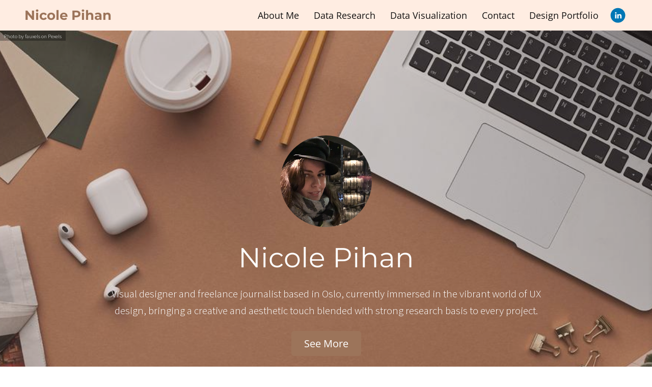

--- FILE ---
content_type: text/html; charset=utf-8
request_url: https://www.nicolepihan.com/
body_size: 12835
content:
<!DOCTYPE html>
<html lang="en" id="">
<head>

    

    
    <title>About Me - Nicole Pihan</title>
    

    

    
    <meta http-equiv="content-language" content="en">
    

    <meta http-equiv="Content-Type" content="text/html; charset=utf-8">
    <meta name="viewport" content="width=device-width, initial-scale=1, maximum-scale=5">
    <link rel="shortcut icon" href="https://media.journoportfolio.com/users/83637/favicons/606933d9-f1b2-420c-8fd4-77d8490126ad.png">
    <meta name="twitter:card" content="summary">
    <meta content="Nicole Pihan" property="og:site_name">
    <meta property="og:type" content="website">
    <link rel="preconnect" href="https://media.journoportfolio.com">

    

    
    <link rel="sitemap" type="application/xml" title="Sitemap" href="/sitemap.xml" />
    
    
    

    <base href="/">
    <meta content="Nicole Pihan" name="author">

    
    <meta prefix="og: http://ogp.me/ns#" property="og:title" content="About Me - Nicole Pihan">
    <meta content="About Me - Nicole Pihan" name="twitter:title" property="og:title">
    <meta prefix="og: http://ogp.me/ns#" property="og:description" content="Nicole Pihan and all of her samples of written work, digital designs and data visualization in one place">
    


    
    <link rel="canonical" href="https://www.nicolepihan.com/">
    <meta content="Nicole Pihan and all of her samples of written work, digital designs and data visualization in one place" name="twitter:description" property="og:description">
    <meta content="https://www.nicolepihan.com/" name="twitter:url" property="og:url">
    <meta content="Nicole Pihan and all of her samples of written work, digital designs and data visualization in one place" name="description">
    

    

    
        
            
        <meta prefix="og: http://ogp.me/ns#" property="og:image" content="https://media.journoportfolio.com/users/83637/images/profiles/d6cf0bab-3f8f-4e03-823c-1e75d155bdc2.jpg">
        <meta content="https://media.journoportfolio.com/users/83637/images/profiles/d6cf0bab-3f8f-4e03-823c-1e75d155bdc2.jpg" name="twitter:image" property="og:image">
            
        
    

    <link rel="alternate" type="application/rss+xml" title="Nicole Pihan" href="/rss.xml">

    

    <style id="temp-styles">
      #app,.jp-column-mount,.jp-block-mount,.jp-section-mount { display: none; }
    </style>

    

    

    
    <link href="/styles.css" rel="stylesheet">
    

    <script type="text/javascript" src="/scripts.js"></script>

    
</head>
<body  data-global-block-id="6316639" id="" data-transparent-header="false" data-button-style-hover="slide-up" data-animation-style="fade-in">

  <svg id="icon-defs" version="2.0" style="display: none">
    <defs>

      <symbol id="cart-icon" viewBox="0,-960,960,960">
        <g transform="translate(0,250)">
          <path d="M286.788-81Q257-81 236-102.212q-21-21.213-21-51Q215-183 236.212-204q21.213-21 51-21Q317-225 338-203.788q21 21.213 21 51Q359-123 337.788-102q-21.213 21-51 21Zm400 0Q657-81 636-102.212q-21-21.213-21-51Q615-183 636.212-204q21.213-21 51-21Q717-225 738-203.788q21 21.213 21 51Q759-123 737.788-102q-21.213 21-51 21ZM235-741l110 228h288l125-228H235Zm-30-60h589.074q22.964 0 34.945 21Q841-759 829-738L694-495q-11 19-28.559 30.5Q647.881-453 627-453H324l-56 104h491v60H277q-42 0-60.5-28t.5-63l64-118-152-322H51v-60h117l37 79Zm140 288h288-288Z" />
        </g>
      </symbol>

    
      
      <symbol id="linkedin" viewBox="0,0,2134,2134">
        <g transform="translate(0,418)">
          <path d="M1101,-365 C1316,-365,1531,-282,1746,-116 C1905,44,2003,188,2038,316 C2086,423,2098,591,2098,632 C2098,632,2098,729,2098,729 C2082,876,2050,1000,2001,1100 C1894,1317,1730,1481,1509,1592 C1351,1657,1209,1690,1083,1690 C1083,1690,1071,1690,1071,1690 C816,1690,583,1597,372,1410 C239,1272,156,1150,123,1045 C86,963,62,860,50,735 C50,735,50,607,50,607 C50,398,137,185,311,-31 C539,-254,786,-365,1053,-365 C1053,-365,1101,-365,1101,-365Z M664,328 C675,389,714,419,779,419 C832,419,869,389,889,328 C889,328,889,322,889,322 C889,259,850,223,773,212 C726,212,689,238,664,291 C664,291,664,328,664,328Z M676,1076 C677,1084,681,1088,688,1088 C688,1088,858,1088,858,1088 C866,1088,870,1084,870,1076 C870,1076,870,522,870,522 C870,522,858,498,858,498 C858,498,688,498,688,498 C680,499,676,503,676,510 C676,510,676,1076,676,1076Z M980,1076 C981,1084,985,1088,992,1088 C992,1088,1162,1088,1162,1088 C1170,1088,1174,1084,1174,1076 C1174,1076,1174,766,1174,766 C1184,681,1219,638,1278,638 C1347,638,1381,681,1381,766 C1381,766,1381,1076,1381,1076 C1382,1084,1386,1088,1393,1088 C1393,1088,1576,1088,1576,1088 C1576,1088,1576,705,1576,705 C1576,636,1543,573,1478,516 C1429,496,1398,486,1387,486 C1387,486,1326,486,1326,486 C1279,488,1232,512,1187,559 C1187,559,1174,559,1174,559 C1174,559,1174,498,1174,498 C1174,498,980,498,980,498 C980,498,980,1076,980,1076Z" />
        </g>
      </symbol>
      
    
    </defs>
  </svg>

    

    
    <div
    class="block block--block-element block-navigation" 
    data-definition-name="Navigation"
    data-definition-type="navigation"
    data-id="6316638"
    data-order="0"
    id="block-6316638"
    
>
  
<style>
:root {
--header-height: 60px;
}

body .page {padding-top: var(--header-height);}
/*body .page .content .section { min-height: calc(var(--jp-section-min-height) - var(--header-height)); }*/

body[data-transparent-header=true]:not(.scrolled) .header { background: transparent; }
body[data-transparent-header=true]:not(.scrolled) .header .menu ul > li > a{ background: transparent !important; }
body[data-transparent-header=true]:not(.scrolled) .header .menu ul > li { background: transparent !important; }

body[data-transparent-header=true] .page{padding-top: 0;}
body[data-transparent-header=true] .page .content .section:first-child > .img-credit {display: none;} 
body[data-transparent-header=true] .page .content .section:first-child .jp-section-mount .jp-divider-add--top {top: calc(var(--header-height) - 15px);}
body[data-transparent-header=true] .page .content .section:first-child .jp-section-mount .jp-toolbar--section {top: calc(var(--header-height) + 30px);}
body[data-transparent-header=true] .page .content .section:first-child .jp-section-overlay-buttons {top: calc(var(--header-height) + 30px);}
</style>

  <div class="header nav-style--links height--medium header--left ">
      <div class="header__inner">


      <div class="social-icons style-colour">
      
      
<a target="_blank" href="https://www.linkedin.com/in/nicole-pihan-b85177155">
  <i class="social-icon"><svg version="2.0" style="fill: #0177b5 !important;"><use href="#linkedin" /></svg></i>
</a>
      
      
      </div>

      <div class="logo">
        
          <a href="/" data-portfolio-title>Nicole Pihan</a>
        
      </div>
      <nav class="menu">

          
            <ul>
              
              <li><a  target="_self" class="" href="/">About Me</a>

              
              </li>
              
              <li><a  target="_self" class="" href="/data-research/">Data Research</a>

              
              </li>
              
              <li><a  target="_self" class="" href="/data-visualization/">Data Visualization</a>

              
              </li>
              
              <li><a  target="_self" class="" href="/contact/">Contact</a>

              
              </li>
              
              <li><a  target="_self" class="" href="/design-portfolio/">Design Portfolio</a>

              
              </li>
              
            </ul>
          

          
          
          <div class="social-icons style-colour">
          
          
        <a target="_blank" href="https://www.linkedin.com/in/nicole-pihan-b85177155" aria-label="Linkedin">
          <i class="social-icon"><svg version="2.0" style="fill: #0177b5 !important;"><use href="#linkedin" /></svg></i>
        </a>
          
          
          </div>
          
          

          
          <div class="navicon">
              <span class="lines"></span>
          </div>
          
          
          

      </nav>
  </div>
  </div>

  <div class="sidebar sidebar--left">
      <div class="sidebar__inner">

          <div class="menu-list">

              
              <a  target="_self" class="" href="/">About Me</a>

              
              
              <a  target="_self" class="" href="/data-research/">Data Research</a>

              
              
              <a  target="_self" class="" href="/data-visualization/">Data Visualization</a>

              
              
              <a  target="_self" class="" href="/contact/">Contact</a>

              
              
              <a  target="_self" class="" href="/design-portfolio/">Design Portfolio</a>

              
              


              

          </div>

      </div>
  </div>


    
</div>
    

     <div class="page " id="page-989844">
  <div class="content" id="content">
    
      
      
<section class="section"  data-background-src="https://media.journoportfolio.com/system/images/546c43d2-9f28-47ec-999f-64d5e7075b48.jpg" style="background-position: 50% 50%;" data-order="1"  data-id="2301931" id="section-2301931">

    

    
        
        <a target="_blank" href="https://www.pexels.com/photo/laptop-and-coffee-3184464/" class="img-credit">
          <span>Photo by fauxels on Pexels</span>
        </a>
        
    

  <div class="section__content">
    
    <div class="column"  data-column="1">
        
              <div
    class="block block--inline block-profile-picture" 
    data-definition-name="Profile Picture"
    data-definition-type="generic"
    data-id="6316718"
    data-order="1"
    id="block-6316718"
    
>
  <div class="profile-img size-large shape-round alignment-center animate-in" data-alignment="center">
      <img class="profile-img__img" src="https://media.journoportfolio.com/users/83637/images/profiles/d6cf0bab-3f8f-4e03-823c-1e75d155bdc2.jpg">
</div>


    
</div>
        
              <div
    class="block block--inline block-portfolio-title" 
    data-definition-name="Portfolio Title"
    data-definition-type="generic"
    data-id="6316719"
    data-order="2"
    id="block-6316719"
    
>
  <h1 class="heading animate-in" data-portfolio-title>Nicole Pihan</h1>


    
</div>
        
              <div
    class="block block--inline block-bio" 
    data-definition-name="Bio"
    data-definition-type="generic"
    data-id="6316720"
    data-order="3"
    id="block-6316720"
    
>
  <section class="block-text">
    <div class="wrapper--small animate-in" data-richtext="content" data-bio>
        <p>Visual designer and freelance journalist based in Oslo, currently immersed in the vibrant world of UX design, bringing a creative and aesthetic touch blended with strong research basis to every project.</p>
    </div>
</section>


    
</div>
        
              <div
    class="block block--inline block-button" 
    data-definition-name="Button"
    data-definition-type="generic"
    data-id="6316721"
    data-order="4"
    id="block-6316721"
    
>
  <div class="button-wrapper" data-alignment="center">
<a class="button button--fill button--medium animate-in" target="_blank" href="/visuals/">See More</a>
</div>


    
</div>
        
              <div
    class="block block--block-element block-spacer" 
    data-definition-name="Spacer"
    data-definition-type="generic"
    data-id="6316915"
    data-order="5"
    id="block-6316915"
    
>
  <div style="height: 50px;" class="spacer ">
    
    
</div>


    
</div>
        
              <div
    class="block block--inline block-heading" 
    data-definition-name="Heading"
    data-definition-type="generic"
    data-id="6316759"
    data-order="7"
    id="block-6316759"
    
>
  <h4 data-alignment="center" class="heading animate-in">Scroll down to read some of my articles </h4>


    
</div>
        
    </div>
    

    

  </div>
</section>
      
    
      
      
<section class="section"  data-background-src="" style="background-position: ;" data-order="3"  data-id="2301885" id="section-2301885">

    

    
        
    

  <div class="section__content">
    
    <div class="column"  data-column="1">
        
              <div
    class="block block--inline block-heading" 
    data-definition-name="Heading"
    data-definition-type="generic"
    data-id="6316645"
    data-order="1"
    id="block-6316645"
    
>
  <h2 data-alignment="left" class="heading animate-in">About me</h2>


    
</div>
        
              <div
    class="block block--inline block-text" 
    data-definition-name="Text"
    data-definition-type="generic"
    data-id="6316646"
    data-order="2"
    id="block-6316646"
    
>
  <section class="block-text" data-alignment="left">
    <div class="wrapper--small animate-in" data-richtext="content">
        <p style="text-align: justify;"><span style="font-size: 28px;"></span></p>
<p>I am a passionate UX and visual designer dedicated to crafting immersive and user-centric experiences. Armed with Professional UX Diploma from the UX Design Institute and awarded a BA Hons in Journalism, I specialize in transcending conventional design boundaries.</p>
<p>My expertise encompasses delivering compelling static and visual designs tailored for presentations, commercials, and brand identity development. Proficient in industry-leading tools such as Figma, Adobe XD, Adobe InDesign, Adobe Photoshop, and Adobe Illustrator, I seamlessly blend creativity with technical prowess.</p>
<p>What sets me apart is my commitment to merging aesthetics with meaningful research influenced by understanding differences in people perceptions. Beyond my design proficiency, I contribute as a freelance journalist, integrating compelling storytelling with my data skills. Recognizing the impact of data on design, I navigate the delicate balance between quantitative and qualitative research, ensuring my creations resonate with both precision and emotion.</p>
<p>I firmly believe that the best designs emerge from a fusion of aesthetics and a thorough understanding of customer needs. It's not just about visuals; it's about crafting an experience that anticipates and fulfills the unspoken desires of the audience. Join me on this exciting journey, where every pixel tells a story, and design goes beyond the surface to touch the essence of user experience.<span style="color: rgb(95, 73, 122);"><br/></span></p>
<p style="text-align: justify;"><span style="font-size: 24px;"><span style="font-size: 30px;"><span style="font-size: 24px;"><span style="font-size: 18px;"><span style="font-size: 10px;"><span style="color: rgb(23, 54, 93);"><span style="font-size: 12px;"><span style="font-size: 16px;">Below you can find links to some of my writing work.</span></span></span></span></span></span></span></span><span style="font-size: 24px;"><span style="font-size: 30px;"><span style="font-size: 24px;"><u><br/></u></span></span></span><span style="font-size: 24px;"><span style="font-size: 30px;"><span style="font-size: 24px;"><u><br/></u></span></span></span></p>
<img data-image="688428" src="https://media.journoportfolio.com/users/83637/images/b65f647f-4c27-49d5-8db0-4329588e8818.jpeg"/>
<p style="text-align: center;"><span style="font-size: 18px;"><strong><u><span style="font-size: 28px;"><span style="font-size: 24px;"><span style="font-size: 30px;"><span style="font-size: 24px;"><br/></span></span></span>ARTICLES</span></u></strong></span><span style="font-size: 24px;"><span style="font-size: 30px;"><span style="font-size: 24px;"><u><br/></u></span></span></span></p>
    </div>
</section>


    
</div>
        
              <div
    class="block block--inline block-text" 
    data-definition-name="Text"
    data-definition-type="generic"
    data-id="6316763"
    data-order="3"
    id="block-6316763"
    
>
  <section class="block-text" data-alignment="justify">
    <div class="wrapper--small animate-in" data-richtext="content">
        <p>Beyond the visual symphony of designs, I find enchantment in the eloquence of words. Allow me to invite you into a realm where creativity meets expression. Here are glimpses of my writing—a tapestry of words that captivate and breathe life into narratives. Curious to explore more or considering collaboration? Join me on this journey where the art of language takes center stage, and let's create something extraordinary together.</p>
    </div>
</section>


    
</div>
        
              <div
    class="block block--block-element block-spacer" 
    data-definition-name="Spacer"
    data-definition-type="generic"
    data-id="6316911"
    data-order="4"
    id="block-6316911"
    
>
  <div style="height: 50px;" class="spacer ">
    
    
</div>


    
</div>
        
              <div
    class="block block--inline block-articles" 
    data-definition-name="Articles"
    data-definition-type="article"
    data-id="6316647"
    data-order="5"
    id="block-6316647"
    
>
  <div class="articles article-image-style-full_bleed"   data-layout="masonry"  data-columns="3" data-gutter="medium" data-default-order="custom" data-autoplay-delay="3000" data-slides-per-view="3" loop autoplay>

        

        

        <div class="articles__wrapper  masonry ">
            

                
                <article itemscope itemtype="http://data-vocabulary.org/Article"  data-type="url" data-img-caption="Revealed: EU&#39;s dirty trade in livestock" data-img-src="https://media.journoportfolio.com/users/83637/images/86c181ce-7ddb-429e-9bb0-3f8a9839dedf.jpg" data-id="2512827"  class="article animate-in article-image-style-full_bleed article--padding-medium    " data-id="2512827" id="article_2512827">
    <a class="article__inner " href="https://stories.agtivistagency.com/hell-journeys/index.html?ss_source=sscampaigns&amp;ss_campaign_id=6565c4cf49208403f08cdd67&amp;ss_email_id=6566151a5a71267d2724eaa5&amp;ss_campaign_name=Revealed%3A+European+meat+industry’s+dirty+secret+&amp;ss_campaign_sent_date=2023-11-28T16%3A28%3A16Z" target="_blank" rel="nofollow">

        
        

            
            <div class="article__inner__img__wrapper">
            
            <div class="article__inner__img crop-ratio--nocrop " data-background-src="https://media.journoportfolio.com/users/83637/images/86c181ce-7ddb-429e-9bb0-3f8a9839dedf_max-600.jpg" style="background-position: 50% 50%;padding-top: 56.25%;height:0;">
                <img  style="object-position: 50% 50%;" itemprop="image" data-src="https://media.journoportfolio.com/users/83637/images/86c181ce-7ddb-429e-9bb0-3f8a9839dedf_max-600.jpg">


            
            </div>
            </div>
            

            
        


        
        <div class="content">
          <div class="content__inner">

            

            <div class="article__meta">
                
                
                

                
                <span class="article__date">
                    
                    <span itemprop="datePublished">
                        8th January 2024
                    </span>
                </span>
                
            </div>

            <h2 class="article__title" itemprop="name">Revealed: EU&#39;s dirty trade in livestock</h2>

            
            <div class="article__text truncate--5" itemprop="description">
                It’s just after midnight at a factory farm in South Jutland, Denmark, and 170 pigs are being loaded onto a waiting transport lorry. The animals are beginning a two day journey that will take them halfway around the world, starting with an overland trip down to the German border, before travelling the length of the country and exiting into Luxembourg. From there the consignment heads to the international airport, where the pigs are unloaded and transferred onto a jet that will fly them more than 
            </div>
            

        </div>
        </div>
        
        
        
        
    </a>

    

</article>
                
            

                
                <article itemscope itemtype="http://data-vocabulary.org/Article"  data-type="url" data-img-caption="Environment Agency pension fund invested in manufacturers of toxic weedkillers" data-img-src="https://media.journoportfolio.com/users/83637/images/3637c01c-12f9-4301-a941-1f2e774a3429.jpg" data-id="2131083"  class="article animate-in article-image-style-full_bleed article--padding-medium    " data-id="2131083" id="article_2131083">
    <a class="article__inner " href="https://inews.co.uk/news/environment/environment-agency-pension-fund-invested-manufacturers-of-toxic-weedkillers-942175" target="_blank" rel="nofollow">

        
        

            
            <div class="article__inner__img__wrapper">
            
            <div class="article__inner__img crop-ratio--nocrop " data-background-src="https://media.journoportfolio.com/users/83637/images/3637c01c-12f9-4301-a941-1f2e774a3429_max-600.jpg" style="background-position: 50% 50%;padding-top: 72.55859375%;height:0;">
                <img  style="object-position: 50% 50%;" itemprop="image" data-src="https://media.journoportfolio.com/users/83637/images/3637c01c-12f9-4301-a941-1f2e774a3429_max-600.jpg">


            
            </div>
            </div>
            

            
        


        
        <div class="content">
          <div class="content__inner">

            

            <div class="article__meta">
                
                
                    <span itemprop="citation">inews.co.uk</span>
                
                

                
                <span class="article__date">
                     &bull; 
                    <span itemprop="datePublished">
                        4th April 2021
                    </span>
                </span>
                
            </div>

            <h2 class="article__title" itemprop="name">Environment Agency pension fund invested in manufacturers of toxic weedkillers</h2>

            
            <div class="article__text truncate--5" itemprop="description">
                The Environment Agency, the body charged with protecting the English countryside from pollution, has millions of pounds invested in agrochemical giants that make toxic chemicals including banned pesticides.<br><br>The investments, made via its pension fund, total at least £2.35m as of the last financial year, according to analysis of pension fund data carried out by i.<br><br>Companies the EA has direct investments in include German multinational Bayer, a manufacturer of neonicotinoids, which are banned in
            </div>
            

        </div>
        </div>
        
        
        
        
    </a>

    

</article>
                
            

                
                <article itemscope itemtype="http://data-vocabulary.org/Article"  data-type="url" data-img-caption="‘People are here from across the world. Am I scared? No.’ Kingston University Chinese students facing discrimination after coronavirus outbreak | River Online" data-img-src="https://media.journoportfolio.com/users/83637/images/bc32958c-4e1a-4ddd-9b71-4eb6c0b79fc5.jpg" data-id="761942"  class="article animate-in article-image-style-full_bleed article--padding-medium    " data-id="761942" id="article_761942">
    <a class="article__inner " href="https://riveronline.co.uk/?p=28496" target="_blank" rel="nofollow">

        
        

            
            <div class="article__inner__img__wrapper">
            
            <div class="article__inner__img crop-ratio--nocrop " data-background-src="https://media.journoportfolio.com/users/83637/images/bc32958c-4e1a-4ddd-9b71-4eb6c0b79fc5_max-600.jpg" style="background-position: 50% 50%;padding-top: 68.66666666666667%;height:0;">
                <img  style="object-position: 50% 50%;" itemprop="image" data-src="https://media.journoportfolio.com/users/83637/images/bc32958c-4e1a-4ddd-9b71-4eb6c0b79fc5_max-600.jpg">


            
            </div>
            </div>
            

            
        


        
        <div class="content">
          <div class="content__inner">

            

            <div class="article__meta">
                
                
                    <span itemprop="citation">The River</span>
                
                

                
                <span class="article__date">
                     &bull; 
                    <span itemprop="datePublished">
                        7th February 2020
                    </span>
                </span>
                
            </div>

            <h2 class="article__title" itemprop="name">‘People are here from across the world. Am I scared? No.’ Kingston University Chinese students facing discrimination after coronavirus outbreak | River Online</h2>

            
            <div class="article__text truncate--5" itemprop="description">
                Kingston students are shunning Asian classmates over misplaced fears about the killer coronavirus outbreak, Chinese learners have claimed.<br><br>Universities have been put on alert after a Chinese student at York University became the first person to test positive for the flu-like disease that has killed more than 600, mainly in central China.
            </div>
            

        </div>
        </div>
        
        
        
        
    </a>

    

</article>
                
            

                
                <article itemscope itemtype="http://data-vocabulary.org/Article"  data-type="url" data-img-caption="Was it because I am white? Nicole Pihan on coronavirus discrimination | River Online" data-img-src="https://media.journoportfolio.com/users/83637/images/c0bc1c89-e9c6-4cfc-94a7-ea100a8539fc.jpg" data-id="761941"  class="article animate-in article-image-style-full_bleed article--padding-medium    " data-id="761941" id="article_761941">
    <a class="article__inner " href="https://riveronline.co.uk/?p=28446" target="_blank" rel="nofollow">

        
        

            
            <div class="article__inner__img__wrapper">
            
            <div class="article__inner__img crop-ratio--nocrop " data-background-src="https://media.journoportfolio.com/users/83637/images/c0bc1c89-e9c6-4cfc-94a7-ea100a8539fc_max-600.jpg" style="background-position: 50% 50%;padding-top: 53.2258064516129%;height:0;">
                <img  style="object-position: 50% 50%;" itemprop="image" data-src="https://media.journoportfolio.com/users/83637/images/c0bc1c89-e9c6-4cfc-94a7-ea100a8539fc_max-600.jpg">


            
            </div>
            </div>
            

            
        


        
        <div class="content">
          <div class="content__inner">

            

            <div class="article__meta">
                
                
                    <span itemprop="citation">The River</span>
                
                

                
                <span class="article__date">
                     &bull; 
                    <span itemprop="datePublished">
                        7th January 2020
                    </span>
                </span>
                
            </div>

            <h2 class="article__title" itemprop="name">Was it because I am white? Nicole Pihan on coronavirus discrimination | River Online</h2>

            
            <div class="article__text truncate--5" itemprop="description">
                Was it because I am white? Nicole Pihan on coronavirus discrimination<br><br>Some call the Coronavirus an ‘Asian disease’ and they could not be more wrong.<br><br>The world is in the midst of a global health emergency, and we should not be allowing racism to overcome the tragedy.<br><br>The media focuses strongly on the death toll and has influenced west to believe that once you have the virus, you are basically done for. People fear that they will become infected by merely walking past an Asian person.<br><br>In the m
            </div>
            

        </div>
        </div>
        
        
        
        
    </a>

    

</article>
                
            

                
                <article itemscope itemtype="http://data-vocabulary.org/Article"  data-type="url" data-img-caption="Cases of coronavirus in Kingston keep rising as NHS declares the highest level of risk | River Online" data-img-src="https://media.journoportfolio.com/users/83637/images/0538c65f-1e66-4507-aeef-b7e01924f34e.jpg" data-id="761988"  class="article animate-in article-image-style-full_bleed article--padding-medium    " data-id="761988" id="article_761988">
    <a class="article__inner " href="https://riveronline.co.uk/?p=29100" target="_blank" rel="nofollow">

        
        

            
            <div class="article__inner__img__wrapper">
            
            <div class="article__inner__img crop-ratio--nocrop " data-background-src="https://media.journoportfolio.com/users/83637/images/0538c65f-1e66-4507-aeef-b7e01924f34e_max-600.jpg" style="background-position: 50% 50%;padding-top: 53.2258064516129%;height:0;">
                <img  style="object-position: 50% 50%;" itemprop="image" data-src="https://media.journoportfolio.com/users/83637/images/0538c65f-1e66-4507-aeef-b7e01924f34e_max-600.jpg">


            
            </div>
            </div>
            

            
        


        
        <div class="content">
          <div class="content__inner">

            

            <div class="article__meta">
                
                
                    <span itemprop="citation">The River</span>
                
                

                
                <span class="article__date">
                     &bull; 
                    <span itemprop="datePublished">
                        6th March 2020
                    </span>
                </span>
                
            </div>

            <h2 class="article__title" itemprop="name">Cases of coronavirus in Kingston keep rising as NHS declares the highest level of risk | River Online</h2>

            
            <div class="article__text truncate--5" itemprop="description">
                Kingston University plans to remain open despite the first cases of coronavirus confirmed in the local area.<br><br>As cases continue to rise in the UK, a spokeswoman for Kingston University said students should go about their normal routine.<br><br> “The health, welfare and safety of all our students and staff remains our top priority as the UK continues to deal with the ongoing public health implications of the virus."
            </div>
            

        </div>
        </div>
        
        
        
        
    </a>

    

</article>
                
            

                
                <article itemscope itemtype="http://data-vocabulary.org/Article"  data-type="url" data-img-caption="One giant leap for woman-kind – women need more confidence to know their value | River Online" data-img-src="https://media.journoportfolio.com/users/83637/images/fdc4c818-19f8-470f-b298-cbec2c59094b.jpg" data-id="762005"  class="article animate-in article-image-style-full_bleed article--padding-medium    " data-id="762005" id="article_762005">
    <a class="article__inner " href="https://riveronline.co.uk/?p=29324" target="_blank" rel="nofollow">

        
        

            
            <div class="article__inner__img__wrapper">
            
            <div class="article__inner__img crop-ratio--nocrop " data-background-src="https://media.journoportfolio.com/users/83637/images/fdc4c818-19f8-470f-b298-cbec2c59094b_max-600.jpg" style="background-position: 50% 50%;padding-top: 53.2258064516129%;height:0;">
                <img  style="object-position: 50% 50%;" itemprop="image" data-src="https://media.journoportfolio.com/users/83637/images/fdc4c818-19f8-470f-b298-cbec2c59094b_max-600.jpg">


            
            </div>
            </div>
            

            
        


        
        <div class="content">
          <div class="content__inner">

            

            <div class="article__meta">
                
                
                    <span itemprop="citation">The River</span>
                
                

                
                <span class="article__date">
                     &bull; 
                    <span itemprop="datePublished">
                        8th March 2020
                    </span>
                </span>
                
            </div>

            <h2 class="article__title" itemprop="name">One giant leap for woman-kind – women need more confidence to know their value | River Online</h2>

            
            <div class="article__text truncate--5" itemprop="description">
                One giant leap for woman-kind – women need more confidence to know their value<br><br>Samira Ahmed won her case against the BBC and will be paid £700,000 to make up the for the difference in her salary, which she was convinced she deserved. And to be honest, well done!<br><br>Although this issue is due to sexism, there is still one area surrounding this case that I feel like no one is talking about – confidence.<br><br>I know my facts. The gender pay gap is currently at 17.3 per cent, and it widens as women grow
            </div>
            

        </div>
        </div>
        
        
        
        
    </a>

    

</article>
                
            

                
                <article itemscope itemtype="http://data-vocabulary.org/Article"  data-type="url" data-img-caption="Books on the Underground is back to get London commuters reading" data-img-src="https://media.journoportfolio.com/users/83637/images/1340ec0f-63d8-4de5-be00-bdd9c82031b7.jpg" data-id="683777"  class="article animate-in article-image-style-full_bleed article--padding-medium    " data-id="683777" id="article_683777">
    <a class="article__inner " href="https://www.timeout.com/london/news/books-on-the-underground-is-back-to-get-london-commuters-reading-040119" target="_blank" rel="nofollow">

        
        

            
            <div class="article__inner__img__wrapper">
            
            <div class="article__inner__img crop-ratio--nocrop " data-background-src="https://media.journoportfolio.com/users/83637/images/1340ec0f-63d8-4de5-be00-bdd9c82031b7_max-600.jpg" style="background-position: 50% 50%;padding-top: 75.0%;height:0;">
                <img  style="object-position: 50% 50%;" itemprop="image" data-src="https://media.journoportfolio.com/users/83637/images/1340ec0f-63d8-4de5-be00-bdd9c82031b7_max-600.jpg">


            
            </div>
            </div>
            

            
        


        
        <div class="content">
          <div class="content__inner">

            

            <div class="article__meta">
                
                
                    <span itemprop="citation">Time Out London</span>
                
                

                
                <span class="article__date">
                     &bull; 
                    <span itemprop="datePublished">
                        30th December 2019
                    </span>
                </span>
                
            </div>

            <h2 class="article__title" itemprop="name">Books on the Underground is back to get London commuters reading</h2>

            
            <div class="article__text truncate--5" itemprop="description">
                People worldwide are increasingly choosing their phones over books while they travel. But some say that trend is affecting our ability to concentrate, increasing our stress levels and worsening our language skills. Could giving away free books encourage us bleary-eyed commuters to start reading, improve our health and stir our imaginations?<br><br>Enter Books on the Underground. Founded in 2012 and recently revived, this initiative leaves books at tube stations for people to find, read and return to t
            </div>
            

        </div>
        </div>
        
        
        
        
    </a>

    

</article>
                
            

                
                <article itemscope itemtype="http://data-vocabulary.org/Article"  data-type="url" data-img-caption="The frustrations of being left-handed in a right-handed world | River Online" data-img-src="https://media.journoportfolio.com/users/83637/images/184b2034-48f8-43f0-9095-f38016367d39.jpg" data-id="762018"  class="article animate-in article-image-style-full_bleed article--padding-medium    " data-id="762018" id="article_762018">
    <a class="article__inner " href="https://riveronline.co.uk/?p=29133" target="_blank" rel="nofollow">

        
        

            
            <div class="article__inner__img__wrapper">
            
            <div class="article__inner__img crop-ratio--nocrop " data-background-src="https://media.journoportfolio.com/users/83637/images/184b2034-48f8-43f0-9095-f38016367d39_max-600.jpg" style="background-position: 50% 50%;padding-top: 53.2258064516129%;height:0;">
                <img  style="object-position: 50% 50%;" itemprop="image" data-src="https://media.journoportfolio.com/users/83637/images/184b2034-48f8-43f0-9095-f38016367d39_max-600.jpg">


            
            </div>
            </div>
            

            
        


        
        <div class="content">
          <div class="content__inner">

            

            <div class="article__meta">
                
                
                    <span itemprop="citation">The River</span>
                
                

                
                <span class="article__date">
                     &bull; 
                    <span itemprop="datePublished">
                        11th March 2020
                    </span>
                </span>
                
            </div>

            <h2 class="article__title" itemprop="name">The frustrations of being left-handed in a right-handed world | River Online</h2>

            
            <div class="article__text truncate--5" itemprop="description">
                The frustrations of being left-handed in a right-handed world<br>Does being left-handed come at a price? Nicole Pihan uncovers the myths and truths around being left-handed and how lefties are not feeling left out.<br>What do Albert Einstein, Robert De Niro and Angelina Jolie all have in common?<br>Like 10 per cent of the world, they are left-handed.
            </div>
            

        </div>
        </div>
        
        
        
        
    </a>

    

</article>
                
            

                
                <article itemscope itemtype="http://data-vocabulary.org/Article"  data-type="url" data-img-caption="Kingston University Big Read gets even bigger with new scheme for secondary schools | River Online" data-img-src="https://media.journoportfolio.com/users/83637/images/51422639-f13a-405c-ac37-9fbe24a1cf73.jpg" data-id="761984"  class="article animate-in article-image-style-full_bleed article--padding-medium    " data-id="761984" id="article_761984">
    <a class="article__inner " href="https://riveronline.co.uk/?p=28433" target="_blank" rel="nofollow">

        
        

            
            <div class="article__inner__img__wrapper">
            
            <div class="article__inner__img crop-ratio--nocrop " data-background-src="https://media.journoportfolio.com/users/83637/images/51422639-f13a-405c-ac37-9fbe24a1cf73_max-600.jpg" style="background-position: 50% 50%;padding-top: 53.2258064516129%;height:0;">
                <img  style="object-position: 50% 50%;" itemprop="image" data-src="https://media.journoportfolio.com/users/83637/images/51422639-f13a-405c-ac37-9fbe24a1cf73_max-600.jpg">


            
            </div>
            </div>
            

            
        


        
        <div class="content">
          <div class="content__inner">

            

            <div class="article__meta">
                
                
                    <span itemprop="citation">The River</span>
                
                

                
                <span class="article__date">
                     &bull; 
                    <span itemprop="datePublished">
                        12th February 2020
                    </span>
                </span>
                
            </div>

            <h2 class="article__title" itemprop="name">Kingston University Big Read gets even bigger with new scheme for secondary schools | River Online</h2>

            
            <div class="article__text truncate--5" itemprop="description">
                Kingston University plans to make The Big Read a borough-wide scheme for secondary schools in Kingston upon Thames.<br><br>The shared reading scheme, Read Up! Kingston, is an initiative born from the success of the KU Big Read, which allows for a smoother transition between educational institutions by introducing a book to all students to create common ground.<br><br>The scheme was launched with five secondary schools in Kingston last year.
            </div>
            

        </div>
        </div>
        
        
        
        
    </a>

    

</article>
                
            

                
                <article itemscope itemtype="http://data-vocabulary.org/Article"  data-type="url" data-img-caption="Kingston University 2020 Big Read shortlist announced | River Online" data-img-src="https://media.journoportfolio.com/users/83637/images/164a5b82-521b-4240-8d35-6cdbdf0bed61.jpg" data-id="761955"  class="article animate-in article-image-style-full_bleed article--padding-medium    " data-id="761955" id="article_761955">
    <a class="article__inner " href="https://riveronline.co.uk/?p=28782" target="_blank" rel="nofollow">

        
        

            
            <div class="article__inner__img__wrapper">
            
            <div class="article__inner__img crop-ratio--nocrop " data-background-src="https://media.journoportfolio.com/users/83637/images/164a5b82-521b-4240-8d35-6cdbdf0bed61_max-600.jpg" style="background-position: 50% 50%;padding-top: 53.2258064516129%;height:0;">
                <img  style="object-position: 50% 50%;" itemprop="image" data-src="https://media.journoportfolio.com/users/83637/images/164a5b82-521b-4240-8d35-6cdbdf0bed61_max-600.jpg">


            
            </div>
            </div>
            

            
        


        
        <div class="content">
          <div class="content__inner">

            

            <div class="article__meta">
                
                
                    <span itemprop="citation">The River</span>
                
                

                
                <span class="article__date">
                     &bull; 
                    <span itemprop="datePublished">
                        10th February 2020
                    </span>
                </span>
                
            </div>

            <h2 class="article__title" itemprop="name">Kingston University 2020 Big Read shortlist announced | River Online</h2>

            
            <div class="article__text truncate--5" itemprop="description">
                Kingston University’s Big Read scheme announced their shortlist of six books this week.<br><br>This is the sixth year of the project, and the shortlist was chosen from over 200 titles suggested by students and staff at the University.<br><br>Founder of the Big Read Alison Baverstock said: “We take a lot of trouble choosing the book to have something that gives an impression of Kingston.”<br><br>It is essential for novels to feature the UK, a city and upbeat themes.
            </div>
            

        </div>
        </div>
        
        
        
        
    </a>

    

</article>
                
            

                
                <article itemscope itemtype="http://data-vocabulary.org/Article"  data-type="url" data-img-caption="Top 10 local arts classes to try out" data-img-src="https://media.journoportfolio.com/users/83637/images/cd267aff-4db2-415a-ac3a-80aae7ef0dc2.jpg" data-id="683776"  class="article animate-in article-image-style-full_bleed article--padding-medium    " data-id="683776" id="article_683776">
    <a class="article__inner " href="https://www.timeandleisure.co.uk/top-10-local-arts-classes-to-try-out/" target="_blank" rel="nofollow">

        
        

            
            <div class="article__inner__img__wrapper">
            
            <div class="article__inner__img crop-ratio--nocrop " data-background-src="https://media.journoportfolio.com/users/83637/images/cd267aff-4db2-415a-ac3a-80aae7ef0dc2_max-600.jpg" style="background-position: 50% 50%;padding-top: 59.599999999999994%;height:0;">
                <img  style="object-position: 50% 50%;" itemprop="image" data-src="https://media.journoportfolio.com/users/83637/images/cd267aff-4db2-415a-ac3a-80aae7ef0dc2_max-600.jpg">


            
            </div>
            </div>
            

            
        


        
        <div class="content">
          <div class="content__inner">

            

            <div class="article__meta">
                
                
                    <span itemprop="citation">Time &amp; Leisure</span>
                
                

                
                <span class="article__date">
                     &bull; 
                    <span itemprop="datePublished">
                        12th September 2019
                    </span>
                </span>
                
            </div>

            <h2 class="article__title" itemprop="name">Top 10 local arts classes to try out</h2>

            
            <div class="article__text truncate--5" itemprop="description">
                LARA (The London Atelier of Representational Art) was founded in 2008. Ever since, it has been sharing its knowledge of drawing, painting and sculpting with its esteemed atelier method. As per its philosophy, ‘By employing traditional, time-tested methods’, LARA seeks not to return to the past, but rather to build upon it. LARA helps and encourages the sales of pieces created by their students too.<br><br>Mon/Wed/Thru 18:30-20:30<br><br> Drop-in sessions starting at £10 throughout the week<br><br> LARA London, Cl
            </div>
            

        </div>
        </div>
        
        
        
        
    </a>

    

</article>
                
            

                
                <article itemscope itemtype="http://data-vocabulary.org/Article"  data-type="url" data-img-caption="Kingston University boxing champion who refused to throw in the towel on university degree | River Online" data-img-src="https://media.journoportfolio.com/users/83637/images/93d2e25a-b8d4-44dc-b28a-ac905ecac74a.jpg" data-id="761938"  class="article animate-in article-image-style-full_bleed article--padding-medium    " data-id="761938" id="article_761938">
    <a class="article__inner " href="https://riveronline.co.uk/?p=29327" target="_blank" rel="nofollow">

        
        

            
            <div class="article__inner__img__wrapper">
            
            <div class="article__inner__img crop-ratio--nocrop " data-background-src="https://media.journoportfolio.com/users/83637/images/93d2e25a-b8d4-44dc-b28a-ac905ecac74a_max-600.jpg" style="background-position: 50% 50%;padding-top: 53.2258064516129%;height:0;">
                <img  style="object-position: 50% 50%;" itemprop="image" data-src="https://media.journoportfolio.com/users/83637/images/93d2e25a-b8d4-44dc-b28a-ac905ecac74a_max-600.jpg">


            
            </div>
            </div>
            

            
        


        
        <div class="content">
          <div class="content__inner">

            

            <div class="article__meta">
                
                
                    <span itemprop="citation">The River</span>
                
                

                
                <span class="article__date">
                     &bull; 
                    <span itemprop="datePublished">
                        27th January 2020
                    </span>
                </span>
                
            </div>

            <h2 class="article__title" itemprop="name">Kingston University boxing champion who refused to throw in the towel on university degree | River Online</h2>

            
            <div class="article__text truncate--5" itemprop="description">
                A Kingston University boxer who won a British boxing title believes that graduating from university is still his biggest achievement to date.<br><br>Former student Richard Riakporhe won the British cruiserweight title against Jack Massey at York Hall on December 19 2019, and as well as his achievements in boxing, he now intends to give back to the community.
            </div>
            

        </div>
        </div>
        
        
        
        
    </a>

    

</article>
                
            

                
                <article itemscope itemtype="http://data-vocabulary.org/Article"  data-type="url" data-img-caption="Little Women could be best movie to see this Christmas | River Online" data-img-src="https://media.journoportfolio.com/users/83637/images/1c863182-22aa-4247-8ca8-5acb8113c8b6.jpg" data-id="683779"  class="article animate-in article-image-style-full_bleed article--padding-medium    " data-id="683779" id="article_683779">
    <a class="article__inner " href="https://riveronline.co.uk/?p=27154" target="_blank" rel="nofollow">

        
        

            
            <div class="article__inner__img__wrapper">
            
            <div class="article__inner__img crop-ratio--nocrop " data-background-src="https://media.journoportfolio.com/users/83637/images/1c863182-22aa-4247-8ca8-5acb8113c8b6_max-600.jpg" style="background-position: 50% 50%;padding-top: 50.806451612903224%;height:0;">
                <img  style="object-position: 50% 50%;" itemprop="image" data-src="https://media.journoportfolio.com/users/83637/images/1c863182-22aa-4247-8ca8-5acb8113c8b6_max-600.jpg">


            
            </div>
            </div>
            

            
        


        
        <div class="content">
          <div class="content__inner">

            

            <div class="article__meta">
                
                
                    <span itemprop="citation">The River</span>
                
                

                
                <span class="article__date">
                     &bull; 
                    <span itemprop="datePublished">
                        9th December 2019
                    </span>
                </span>
                
            </div>

            <h2 class="article__title" itemprop="name">Little Women could be best movie to see this Christmas | River Online</h2>

            
            <div class="article__text truncate--5" itemprop="description">
                With Netflix failing, so far this season, to surprise us with something great, Boxing Day never looked so exciting.<br><br>Little Women is the newest remake of an 1868 novel by Louisa May Alcott which, when only depending on the book or previous versions of the movie, would be appealing to a very selected audience of incredible romantics or classic loving women. But with the touch of cream of the crop, of the Hollywood actors and outstanding interpretation from the director, Greta Gerwig’s, this movie feels like more than just a great holiday season entertainment.
            </div>
            

        </div>
        </div>
        
        
        
        
    </a>

    

</article>
                
            

                
                <article itemscope itemtype="http://data-vocabulary.org/Article"  data-type="url" data-img-caption="The Script gives “the most intimate of intimate shows” in Kingston | River Online" data-img-src="https://media.journoportfolio.com/users/83637/images/cbe53043-5a96-48b4-91c7-f29949055818.jpg" data-id="683780"  class="article animate-in article-image-style-full_bleed article--padding-medium    " data-id="683780" id="article_683780">
    <a class="article__inner " href="https://riveronline.co.uk/?p=27178" target="_blank" rel="nofollow">

        
        

            
            <div class="article__inner__img__wrapper">
            
            <div class="article__inner__img crop-ratio--nocrop " data-background-src="https://media.journoportfolio.com/users/83637/images/cbe53043-5a96-48b4-91c7-f29949055818_max-600.jpg" style="background-position: 50% 50%;padding-top: 62.66666666666667%;height:0;">
                <img  style="object-position: 50% 50%;" itemprop="image" data-src="https://media.journoportfolio.com/users/83637/images/cbe53043-5a96-48b4-91c7-f29949055818_max-600.jpg">


            
            </div>
            </div>
            

            
        


        
        <div class="content">
          <div class="content__inner">

            

            <div class="article__meta">
                
                
                    <span itemprop="citation">The River</span>
                
                

                
                <span class="article__date">
                     &bull; 
                    <span itemprop="datePublished">
                        26th November 2019
                    </span>
                </span>
                
            </div>

            <h2 class="article__title" itemprop="name">The Script gives “the most intimate of intimate shows” in Kingston | River Online</h2>

            
            <div class="article__text truncate--5" itemprop="description">
                Irish band The Script played their New Album Release concert at Kingston PRYZM on Monday, November 25, to get back where they started off.<br><br>With their sixth album Sunsets and Full Moons out since November 8, the famous rock band started touring around England playing in smaller venues: “Welcome to this most intimate of intimate shows,” said Daniel O’Donoghue, lead vocalist on Monday at the Kingston concert venue.
            </div>
            

        </div>
        </div>
        
        
        
        
    </a>

    

</article>
                
            

                
                <article itemscope itemtype="http://data-vocabulary.org/Article"  data-type="url" data-img-caption="Science Degree To Rap Career: Kingston University Graduate Chef Grizzy | River Online" data-img-src="https://media.journoportfolio.com/users/83637/images/f6cece29-0789-42fb-8645-4d346d3f31d9.jpg" data-id="683781"  class="article animate-in article-image-style-full_bleed article--padding-medium    " data-id="683781" id="article_683781">
    <a class="article__inner " href="https://riveronline.co.uk/?p=25964" target="_blank" rel="nofollow">

        
        

            
            <div class="article__inner__img__wrapper">
            
            <div class="article__inner__img crop-ratio--nocrop " data-background-src="https://media.journoportfolio.com/users/83637/images/f6cece29-0789-42fb-8645-4d346d3f31d9_max-600.jpg" style="background-position: 50% 50%;padding-top: 133.33333333333331%;height:0;">
                <img  style="object-position: 50% 50%;" itemprop="image" data-src="https://media.journoportfolio.com/users/83637/images/f6cece29-0789-42fb-8645-4d346d3f31d9_max-600.jpg">


            
            </div>
            </div>
            

            
        


        
        <div class="content">
          <div class="content__inner">

            

            <div class="article__meta">
                
                
                    <span itemprop="citation">The River</span>
                
                

                
                <span class="article__date">
                     &bull; 
                    <span itemprop="datePublished">
                        15th November 2019
                    </span>
                </span>
                
            </div>

            <h2 class="article__title" itemprop="name">Science Degree To Rap Career: Kingston University Graduate Chef Grizzy | River Online</h2>

            
            <div class="article__text truncate--5" itemprop="description">
                Recent Kingston University pharmaceutical science graduate Jamal Dexter Dolor aka Chef Grizzy is a rising star in the London rap arena, and has released his first music video which is gaining thousands of views.<br>The 25-year-old artist understands the value of education but decided to follow his life long passion: “Music was always plan A. Anything else is plan B, it is of course very important to have something to fall back on but as it goes, I’m very much enjoying my journey within music.”
            </div>
            

        </div>
        </div>
        
        
        
        
    </a>

    

</article>
                
            

                
                <article itemscope itemtype="http://data-vocabulary.org/Article"  data-type="url" data-img-caption="The newest album from Irish originated band The Script: all or nothing? | River Online" data-img-src="https://media.journoportfolio.com/users/83637/images/5bfb8a98-c88f-4663-9319-ec59b97a619c.jpg" data-id="683782"  class="article animate-in article-image-style-full_bleed article--padding-medium    " data-id="683782" id="article_683782">
    <a class="article__inner " href="https://riveronline.co.uk/?p=26710" target="_blank" rel="nofollow">

        
        

            
            <div class="article__inner__img__wrapper">
            
            <div class="article__inner__img crop-ratio--nocrop " data-background-src="https://media.journoportfolio.com/users/83637/images/5bfb8a98-c88f-4663-9319-ec59b97a619c_max-600.jpg" style="background-position: 50% 50%;padding-top: 100.0%;height:0;">
                <img  style="object-position: 50% 50%;" itemprop="image" data-src="https://media.journoportfolio.com/users/83637/images/5bfb8a98-c88f-4663-9319-ec59b97a619c_max-600.jpg">


            
            </div>
            </div>
            

            
        


        
        <div class="content">
          <div class="content__inner">

            

            <div class="article__meta">
                
                
                    <span itemprop="citation">The River</span>
                
                

                
                <span class="article__date">
                     &bull; 
                    <span itemprop="datePublished">
                        9th November 2019
                    </span>
                </span>
                
            </div>

            <h2 class="article__title" itemprop="name">The newest album from Irish originated band The Script: all or nothing? | River Online</h2>

            
            <div class="article__text truncate--5" itemprop="description">
                Those who know The Script will confirm it. Those who are yet to discover them will eventually come to this conclusion. They are like a long-term relationship: it is starting to be difficult for them to surprise us.<br><br>Once again Irish-originated band brought upon us, their nostalgic ballade style with powerful lyrics and ear-catching music but introduced, almost, nothing new with nine songs on the Sunsets & Full Moons album.
            </div>
            

        </div>
        </div>
        
        
        
        
    </a>

    

</article>
                
            

                
                <article itemscope itemtype="http://data-vocabulary.org/Article"  data-type="url" data-img-caption="London Film Festival on the road to embracing gender equality | River Online" data-img-src="https://media.journoportfolio.com/users/83637/images/31e03c24-d794-4f54-a950-8a41671e0990.jpg" data-id="683783"  class="article animate-in article-image-style-full_bleed article--padding-medium    " data-id="683783" id="article_683783">
    <a class="article__inner " href="https://riveronline.co.uk/?p=25988" target="_blank" rel="nofollow">

        
        

            
            <div class="article__inner__img__wrapper">
            
            <div class="article__inner__img crop-ratio--nocrop " data-background-src="https://media.journoportfolio.com/users/83637/images/31e03c24-d794-4f54-a950-8a41671e0990_max-600.jpg" style="background-position: 50% 50%;padding-top: 66.60000000000001%;height:0;">
                <img  style="object-position: 50% 50%;" itemprop="image" data-src="https://media.journoportfolio.com/users/83637/images/31e03c24-d794-4f54-a950-8a41671e0990_max-600.jpg">


            
            </div>
            </div>
            

            
        


        
        <div class="content">
          <div class="content__inner">

            

            <div class="article__meta">
                
                
                    <span itemprop="citation">The River</span>
                
                

                
                <span class="article__date">
                     &bull; 
                    <span itemprop="datePublished">
                        9th October 2019
                    </span>
                </span>
                
            </div>

            <h2 class="article__title" itemprop="name">London Film Festival on the road to embracing gender equality | River Online</h2>

            
            <div class="article__text truncate--5" itemprop="description">
                Let’s hear it for the girls! The BFI London Film Festival is ripe with pure female directorial talent.<br><br>From A Beautiful Day in the Neighbourhood directed by Marielle Heller to The Other Lamb by Malgorzata Szumowska, over 40 per cent of the movies at the Festival has a woman director mark on them.<br><br>To put this in perspective, only two movies directed by a female were shown during the Venice Film Festival this year.
            </div>
            

        </div>
        </div>
        
        
        
        
    </a>

    

</article>
                
            

                
                <article itemscope itemtype="http://data-vocabulary.org/Article"  data-type="url" data-img-caption="Kingston University graduate awarded with prestigious design internship | River Online" data-img-src="https://media.journoportfolio.com/users/83637/images/9836c266-fbc9-4bb7-bd1b-dccb086ab0b3.jpg" data-id="683785"  class="article animate-in article-image-style-full_bleed article--padding-medium    " data-id="683785" id="article_683785">
    <a class="article__inner " href="https://riveronline.co.uk/?p=25977" target="_blank" rel="nofollow">

        
        

            
            <div class="article__inner__img__wrapper">
            
            <div class="article__inner__img crop-ratio--nocrop " data-background-src="https://media.journoportfolio.com/users/83637/images/9836c266-fbc9-4bb7-bd1b-dccb086ab0b3_max-600.jpg" style="background-position: 50% 50%;padding-top: 134.5291479820628%;height:0;">
                <img  style="object-position: 50% 50%;" itemprop="image" data-src="https://media.journoportfolio.com/users/83637/images/9836c266-fbc9-4bb7-bd1b-dccb086ab0b3_max-600.jpg">


            
            </div>
            </div>
            

            
        


        
        <div class="content">
          <div class="content__inner">

            

            <div class="article__meta">
                
                
                    <span itemprop="citation">The River</span>
                
                

                
                <span class="article__date">
                     &bull; 
                    <span itemprop="datePublished">
                        12th November 2019
                    </span>
                </span>
                
            </div>

            <h2 class="article__title" itemprop="name">Kingston University graduate awarded with prestigious design internship | River Online</h2>

            
            <div class="article__text truncate--5" itemprop="description">
                A recent KU graduate was awarded two weeks placement with JDO for a zero-alcohol tequila design project.<br><br>Suzy Brewer, who graduated with a BA in Graphic Design amazed the jury with the design of a new non-alcohol brand. She admits that her success came unexpectedly: “Initially I wasn’t going to submit it. I thought it was good enough for the portfolio but not good enough for JDO.”
            </div>
            

        </div>
        </div>
        
        
        
        
    </a>

    

</article>
                
            

                
                <article itemscope itemtype="http://data-vocabulary.org/Article"  data-type="url" data-img-caption="Few nominations for the student council election at Kingston University | River Online" data-img-src="https://media.journoportfolio.com/users/83637/images/207631fb-bc1f-4e33-bc79-89f62cafa39b.jpg" data-id="683786"  class="article animate-in article-image-style-full_bleed article--padding-medium    " data-id="683786" id="article_683786">
    <a class="article__inner " href="https://riveronline.co.uk/?p=26101" target="_blank" rel="nofollow">

        
        

            
            <div class="article__inner__img__wrapper">
            
            <div class="article__inner__img crop-ratio--nocrop " data-background-src="https://media.journoportfolio.com/users/83637/images/207631fb-bc1f-4e33-bc79-89f62cafa39b_max-600.jpg" style="background-position: 50% 50%;padding-top: 53.2258064516129%;height:0;">
                <img  style="object-position: 50% 50%;" itemprop="image" data-src="https://media.journoportfolio.com/users/83637/images/207631fb-bc1f-4e33-bc79-89f62cafa39b_max-600.jpg">


            
            </div>
            </div>
            

            
        


        
        <div class="content">
          <div class="content__inner">

            

            <div class="article__meta">
                
                
                    <span itemprop="citation">The River</span>
                
                

                
                <span class="article__date">
                     &bull; 
                    <span itemprop="datePublished">
                        8th November 2019
                    </span>
                </span>
                
            </div>

            <h2 class="article__title" itemprop="name">Few nominations for the student council election at Kingston University | River Online</h2>

            
            <div class="article__text truncate--5" itemprop="description">
                The deadline to vote for the student council representatives ended today. However, only nine out of 22 roles had more than one candidate.<br><br>All Kingston University students were entitled to run for the different positions in the council with nominations ending last Wednesday.
            </div>
            

        </div>
        </div>
        
        
        
        
    </a>

    

</article>
                
            

                
                <article itemscope itemtype="http://data-vocabulary.org/Article"  data-type="url" data-img-caption="#marchforsisterhood is coming to the Internet | River Online" data-img-src="https://media.journoportfolio.com/users/83637/images/df299386-a141-486a-a180-d35875187e11.jpg" data-id="762040"  class="article animate-in article-image-style-full_bleed article--padding-medium    " data-id="762040" id="article_762040">
    <a class="article__inner " href="https://riveronline.co.uk/?p=25958" target="_blank" rel="nofollow">

        
        

            
            <div class="article__inner__img__wrapper">
            
            <div class="article__inner__img crop-ratio--nocrop " data-background-src="https://media.journoportfolio.com/users/83637/images/df299386-a141-486a-a180-d35875187e11_max-600.jpg" style="background-position: 50% 50%;padding-top: 53.2258064516129%;height:0;">
                <img  style="object-position: 50% 50%;" itemprop="image" data-src="https://media.journoportfolio.com/users/83637/images/df299386-a141-486a-a180-d35875187e11_max-600.jpg">


            
            </div>
            </div>
            

            
        


        
        <div class="content">
          <div class="content__inner">

            

            <div class="article__meta">
                
                
                    <span itemprop="citation">The River</span>
                
                

                
                <span class="article__date">
                     &bull; 
                    <span itemprop="datePublished">
                        10th October 2019
                    </span>
                </span>
                
            </div>

            <h2 class="article__title" itemprop="name">#marchforsisterhood is coming to the Internet | River Online</h2>

            
            <div class="article__text truncate--5" itemprop="description">
                The first-ever digital women’s march is being held on October 11 across all social media platforms, where girls, women and supporters worldwide are posting their solidarity marching videos.<br><br>The idea of the initiative came to life through a group of young women who understood that today’s society can make a difference not only on the streets or conferences, but by also using the Internet.
            </div>
            

        </div>
        </div>
        
        
        
        
    </a>

    

</article>
                
            


          

        </div>

        

        
        <div class="autoloader" id="ArticleLoadMore" style="display: none" data-block-id="">
            Load More
        </div>
        

        <div class="content-modal gallery-modal" hidden>
            <div class="content-modal__modal">
                <img>
                <div class="caption"></div>
            </div>
        </div>

        <div class="content-modal text-modal" hidden>
          <div class="content-modal__modal">
            <button class="close">Close <span>&#10005;</span></button>
            <div class="loading">
              <img src="https://static.journoportfolio.com/public/img/loading.40e3bc4ab652.gif">
            </div>
            <div class="content-modal__content">
            </div>
          </div>
        </div>
</div>


    
</div>
        
    </div>
    

    

  </div>
</section>
      
    
      
    
  </div>

  <div class="footer" id="footer">
    
    
    
    
    
    
      
<section class="section"  data-background-src="" style="background-position: ;" data-order="0" data-footer="true" data-id="2301883" id="section-2301883">

    

    
        
    

  <div class="section__content">
    
    <div class="column"  data-column="1">
        
              <div
    class="block block--inline block-heading" 
    data-definition-name="Heading"
    data-definition-type="generic"
    data-id="6316641"
    data-order="1"
    id="block-6316641"
    
>
  <h3 data-alignment="center" class="heading animate-in">Nicole Pihan</h3>


    
</div>
        
              <div
    class="block block--inline block-text" 
    data-definition-name="Text"
    data-definition-type="generic"
    data-id="6316642"
    data-order="2"
    id="block-6316642"
    
>
  <section class="block-text" data-alignment="center">
    <div class="wrapper--small animate-in" data-richtext="content">
        <p>All rights reserved Nicole Pihan</p>
    </div>
</section>


    
</div>
        
              <div
    class="block block--inline block-text" 
    data-definition-name="Text"
    data-definition-type="generic"
    data-id="6316643"
    data-order="3"
    id="block-6316643"
    
>
  <section class="block-text" data-alignment="center">
    <div class="wrapper--small animate-in" data-richtext="content">
        <p>Built with <a href="https://www.journoportfolio.com/">Journo Portfolio</a></p>
    </div>
</section>


    
</div>
        
    </div>
    

    

  </div>
</section>
    
    
  </div>

    
</div>


    

    

    

    

    <script type="text/javascript">
        var PUBLISHED = true;
        

        

        


        
        var PAGE_ID = 989844
        
        
        

        

        var PORTFOLIO_CAPTCHA_PUBLIC_KEY = "6Lc4J9AZAAAAAE_D0CZHclTobtIsztATjQR1bwYZ";
    </script>

    

</body>
</html>